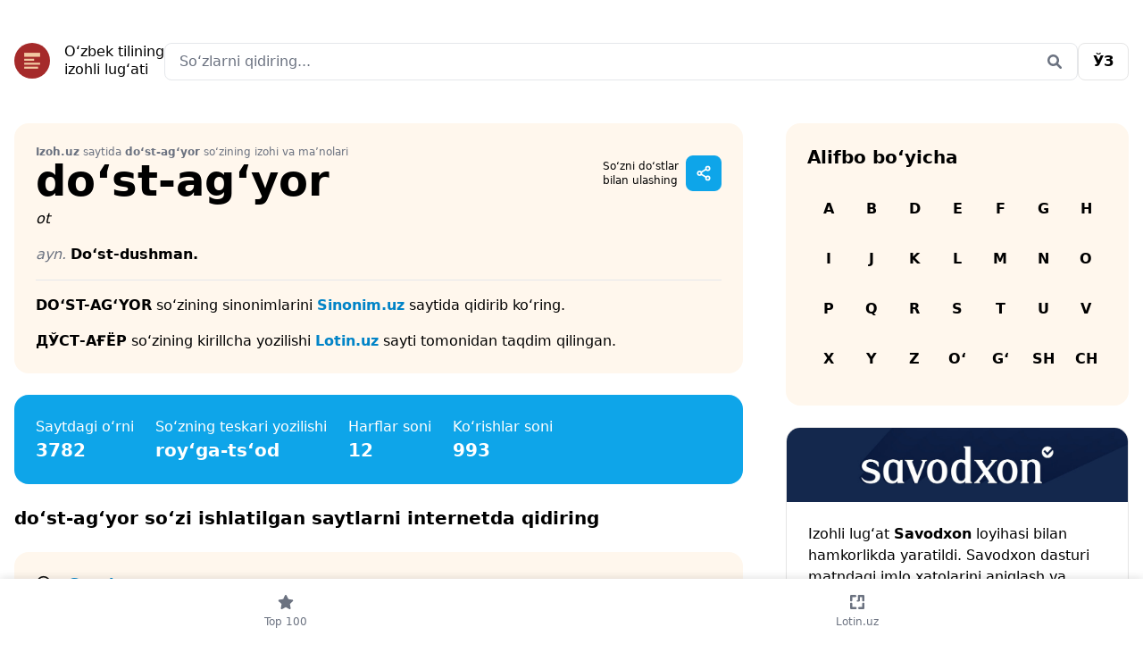

--- FILE ---
content_type: application/javascript; charset=utf-8
request_url: https://izoh.uz/build/assets/main-0f18998b.js
body_size: 16749
content:
var Le=!1,Ce=!1,k=[],Oe=-1;function Dn(e){Fn(e)}function Fn(e){k.includes(e)||k.push(e),Hn()}function Ct(e){let t=k.indexOf(e);t!==-1&&t>Oe&&k.splice(t,1)}function Hn(){!Ce&&!Le&&(Le=!0,queueMicrotask(Kn))}function Kn(){Le=!1,Ce=!0;for(let e=0;e<k.length;e++)k[e](),Oe=e;k.length=0,Oe=-1,Ce=!1}var K,q,Q,Ot,Me=!0;function qn(e){Me=!1,e(),Me=!0}function zn(e){K=e.reactive,Q=e.release,q=t=>e.effect(t,{scheduler:n=>{Me?Dn(n):n()}}),Ot=e.raw}function dt(e){q=e}function Wn(e){let t=()=>{};return[r=>{let i=q(r);return e._x_effects||(e._x_effects=new Set,e._x_runEffects=()=>{e._x_effects.forEach(o=>o())}),e._x_effects.add(i),t=()=>{i!==void 0&&(e._x_effects.delete(i),Q(i))},i},()=>{t()}]}function Z(e,t,n={}){e.dispatchEvent(new CustomEvent(t,{detail:n,bubbles:!0,composed:!0,cancelable:!0}))}function T(e,t){if(typeof ShadowRoot=="function"&&e instanceof ShadowRoot){Array.from(e.children).forEach(i=>T(i,t));return}let n=!1;if(t(e,()=>n=!0),n)return;let r=e.firstElementChild;for(;r;)T(r,t),r=r.nextElementSibling}function L(e,...t){console.warn(`Alpine Warning: ${e}`,...t)}var pt=!1;function Un(){pt&&L("Alpine has already been initialized on this page. Calling Alpine.start() more than once can cause problems."),pt=!0,document.body||L("Unable to initialize. Trying to load Alpine before `<body>` is available. Did you forget to add `defer` in Alpine's `<script>` tag?"),Z(document,"alpine:init"),Z(document,"alpine:initializing"),Ze(),Zn(t=>C(t,T)),Ue(t=>We(t)),Bt((t,n)=>{Qe(t,n).forEach(r=>r())});let e=t=>!pe(t.parentElement,!0);Array.from(document.querySelectorAll(It())).filter(e).forEach(t=>{C(t)}),Z(document,"alpine:initialized")}var ze=[],Mt=[];function Tt(){return ze.map(e=>e())}function It(){return ze.concat(Mt).map(e=>e())}function Pt(e){ze.push(e)}function jt(e){Mt.push(e)}function pe(e,t=!1){return _e(e,n=>{if((t?It():Tt()).some(i=>n.matches(i)))return!0})}function _e(e,t){if(e){if(t(e))return e;if(e._x_teleportBack&&(e=e._x_teleportBack),!!e.parentElement)return _e(e.parentElement,t)}}function Vn(e){return Tt().some(t=>e.matches(t))}var Rt=[];function Jn(e){Rt.push(e)}function C(e,t=T,n=()=>{}){cr(()=>{t(e,(r,i)=>{n(r,i),Rt.forEach(o=>o(r,i)),Qe(r,r.attributes).forEach(o=>o()),r._x_ignore&&i()})})}function We(e){T(e,t=>{Ft(t),Xn(t)})}var kt=[],$t=[],Nt=[];function Zn(e){Nt.push(e)}function Ue(e,t){typeof t=="function"?(e._x_cleanups||(e._x_cleanups=[]),e._x_cleanups.push(t)):(t=e,$t.push(t))}function Bt(e){kt.push(e)}function Dt(e,t,n){e._x_attributeCleanups||(e._x_attributeCleanups={}),e._x_attributeCleanups[t]||(e._x_attributeCleanups[t]=[]),e._x_attributeCleanups[t].push(n)}function Ft(e,t){e._x_attributeCleanups&&Object.entries(e._x_attributeCleanups).forEach(([n,r])=>{(t===void 0||t.includes(n))&&(r.forEach(i=>i()),delete e._x_attributeCleanups[n])})}function Xn(e){if(e._x_cleanups)for(;e._x_cleanups.length;)e._x_cleanups.pop()()}var Ve=new MutationObserver(Ge),Je=!1;function Ze(){Ve.observe(document,{subtree:!0,childList:!0,attributes:!0,attributeOldValue:!0}),Je=!0}function Ht(){Gn(),Ve.disconnect(),Je=!1}var X=[],me=!1;function Gn(){X=X.concat(Ve.takeRecords()),X.length&&!me&&(me=!0,queueMicrotask(()=>{Yn(),me=!1}))}function Yn(){Ge(X),X.length=0}function x(e){if(!Je)return e();Ht();let t=e();return Ze(),t}var Xe=!1,ce=[];function Qn(){Xe=!0}function er(){Xe=!1,Ge(ce),ce=[]}function Ge(e){if(Xe){ce=ce.concat(e);return}let t=[],n=[],r=new Map,i=new Map;for(let o=0;o<e.length;o++)if(!e[o].target._x_ignoreMutationObserver&&(e[o].type==="childList"&&(e[o].addedNodes.forEach(a=>a.nodeType===1&&t.push(a)),e[o].removedNodes.forEach(a=>a.nodeType===1&&n.push(a))),e[o].type==="attributes")){let a=e[o].target,s=e[o].attributeName,u=e[o].oldValue,l=()=>{r.has(a)||r.set(a,[]),r.get(a).push({name:s,value:a.getAttribute(s)})},c=()=>{i.has(a)||i.set(a,[]),i.get(a).push(s)};a.hasAttribute(s)&&u===null?l():a.hasAttribute(s)?(c(),l()):c()}i.forEach((o,a)=>{Ft(a,o)}),r.forEach((o,a)=>{kt.forEach(s=>s(a,o))});for(let o of n)t.includes(o)||($t.forEach(a=>a(o)),We(o));t.forEach(o=>{o._x_ignoreSelf=!0,o._x_ignore=!0});for(let o of t)n.includes(o)||o.isConnected&&(delete o._x_ignoreSelf,delete o._x_ignore,Nt.forEach(a=>a(o)),o._x_ignore=!0,o._x_ignoreSelf=!0);t.forEach(o=>{delete o._x_ignoreSelf,delete o._x_ignore}),t=null,n=null,r=null,i=null}function Kt(e){return te(F(e))}function ee(e,t,n){return e._x_dataStack=[t,...F(n||e)],()=>{e._x_dataStack=e._x_dataStack.filter(r=>r!==t)}}function F(e){return e._x_dataStack?e._x_dataStack:typeof ShadowRoot=="function"&&e instanceof ShadowRoot?F(e.host):e.parentNode?F(e.parentNode):[]}function te(e){return new Proxy({objects:e},tr)}var tr={ownKeys({objects:e}){return Array.from(new Set(e.flatMap(t=>Object.keys(t))))},has({objects:e},t){return t==Symbol.unscopables?!1:e.some(n=>Object.prototype.hasOwnProperty.call(n,t))},get({objects:e},t,n){return t=="toJSON"?nr:Reflect.get(e.find(r=>Object.prototype.hasOwnProperty.call(r,t))||{},t,n)},set({objects:e},t,n,r){const i=e.find(a=>Object.prototype.hasOwnProperty.call(a,t))||e[e.length-1],o=Object.getOwnPropertyDescriptor(i,t);return o!=null&&o.set&&(o!=null&&o.get)?Reflect.set(i,t,n,r):Reflect.set(i,t,n)}};function nr(){return Reflect.ownKeys(this).reduce((t,n)=>(t[n]=Reflect.get(this,n),t),{})}function qt(e){let t=r=>typeof r=="object"&&!Array.isArray(r)&&r!==null,n=(r,i="")=>{Object.entries(Object.getOwnPropertyDescriptors(r)).forEach(([o,{value:a,enumerable:s}])=>{if(s===!1||a===void 0)return;let u=i===""?o:`${i}.${o}`;typeof a=="object"&&a!==null&&a._x_interceptor?r[o]=a.initialize(e,u,o):t(a)&&a!==r&&!(a instanceof Element)&&n(a,u)})};return n(e)}function zt(e,t=()=>{}){let n={initialValue:void 0,_x_interceptor:!0,initialize(r,i,o){return e(this.initialValue,()=>rr(r,i),a=>Te(r,i,a),i,o)}};return t(n),r=>{if(typeof r=="object"&&r!==null&&r._x_interceptor){let i=n.initialize.bind(n);n.initialize=(o,a,s)=>{let u=r.initialize(o,a,s);return n.initialValue=u,i(o,a,s)}}else n.initialValue=r;return n}}function rr(e,t){return t.split(".").reduce((n,r)=>n[r],e)}function Te(e,t,n){if(typeof t=="string"&&(t=t.split(".")),t.length===1)e[t[0]]=n;else{if(t.length===0)throw error;return e[t[0]]||(e[t[0]]={}),Te(e[t[0]],t.slice(1),n)}}var Wt={};function S(e,t){Wt[e]=t}function Ie(e,t){return Object.entries(Wt).forEach(([n,r])=>{let i=null;function o(){if(i)return i;{let[a,s]=Gt(t);return i={interceptor:zt,...a},Ue(t,s),i}}Object.defineProperty(e,`$${n}`,{get(){return r(t,o())},enumerable:!1})}),e}function ir(e,t,n,...r){try{return n(...r)}catch(i){Y(i,e,t)}}function Y(e,t,n=void 0){Object.assign(e,{el:t,expression:n}),console.warn(`Alpine Expression Error: ${e.message}

${n?'Expression: "'+n+`"

`:""}`,t),setTimeout(()=>{throw e},0)}var le=!0;function Ut(e){let t=le;le=!1;let n=e();return le=t,n}function $(e,t,n={}){let r;return m(e,t)(i=>r=i,n),r}function m(...e){return Vt(...e)}var Vt=Jt;function or(e){Vt=e}function Jt(e,t){let n={};Ie(n,e);let r=[n,...F(e)],i=typeof t=="function"?ar(r,t):ur(r,t,e);return ir.bind(null,e,t,i)}function ar(e,t){return(n=()=>{},{scope:r={},params:i=[]}={})=>{let o=t.apply(te([r,...e]),i);fe(n,o)}}var be={};function sr(e,t){if(be[e])return be[e];let n=Object.getPrototypeOf(async function(){}).constructor,r=/^[\n\s]*if.*\(.*\)/.test(e.trim())||/^(let|const)\s/.test(e.trim())?`(async()=>{ ${e} })()`:e,o=(()=>{try{let a=new n(["__self","scope"],`with (scope) { __self.result = ${r} }; __self.finished = true; return __self.result;`);return Object.defineProperty(a,"name",{value:`[Alpine] ${e}`}),a}catch(a){return Y(a,t,e),Promise.resolve()}})();return be[e]=o,o}function ur(e,t,n){let r=sr(t,n);return(i=()=>{},{scope:o={},params:a=[]}={})=>{r.result=void 0,r.finished=!1;let s=te([o,...e]);if(typeof r=="function"){let u=r(r,s).catch(l=>Y(l,n,t));r.finished?(fe(i,r.result,s,a,n),r.result=void 0):u.then(l=>{fe(i,l,s,a,n)}).catch(l=>Y(l,n,t)).finally(()=>r.result=void 0)}}}function fe(e,t,n,r,i){if(le&&typeof t=="function"){let o=t.apply(n,r);o instanceof Promise?o.then(a=>fe(e,a,n,r)).catch(a=>Y(a,i,t)):e(o)}else typeof t=="object"&&t instanceof Promise?t.then(o=>e(o)):e(t)}var Ye="x-";function z(e=""){return Ye+e}function lr(e){Ye=e}var Pe={};function g(e,t){return Pe[e]=t,{before(n){if(!Pe[n]){console.warn("Cannot find directive `${directive}`. `${name}` will use the default order of execution");return}const r=R.indexOf(n);R.splice(r>=0?r:R.indexOf("DEFAULT"),0,e)}}}function Qe(e,t,n){if(t=Array.from(t),e._x_virtualDirectives){let o=Object.entries(e._x_virtualDirectives).map(([s,u])=>({name:s,value:u})),a=Zt(o);o=o.map(s=>a.find(u=>u.name===s.name)?{name:`x-bind:${s.name}`,value:`"${s.value}"`}:s),t=t.concat(o)}let r={};return t.map(en((o,a)=>r[o]=a)).filter(nn).map(dr(r,n)).sort(pr).map(o=>fr(e,o))}function Zt(e){return Array.from(e).map(en()).filter(t=>!nn(t))}var je=!1,J=new Map,Xt=Symbol();function cr(e){je=!0;let t=Symbol();Xt=t,J.set(t,[]);let n=()=>{for(;J.get(t).length;)J.get(t).shift()();J.delete(t)},r=()=>{je=!1,n()};e(n),r()}function Gt(e){let t=[],n=s=>t.push(s),[r,i]=Wn(e);return t.push(i),[{Alpine:ne,effect:r,cleanup:n,evaluateLater:m.bind(m,e),evaluate:$.bind($,e)},()=>t.forEach(s=>s())]}function fr(e,t){let n=()=>{},r=Pe[t.type]||n,[i,o]=Gt(e);Dt(e,t.original,o);let a=()=>{e._x_ignore||e._x_ignoreSelf||(r.inline&&r.inline(e,t,i),r=r.bind(r,e,t,i),je?J.get(Xt).push(r):r())};return a.runCleanups=o,a}var Yt=(e,t)=>({name:n,value:r})=>(n.startsWith(e)&&(n=n.replace(e,t)),{name:n,value:r}),Qt=e=>e;function en(e=()=>{}){return({name:t,value:n})=>{let{name:r,value:i}=tn.reduce((o,a)=>a(o),{name:t,value:n});return r!==t&&e(r,t),{name:r,value:i}}}var tn=[];function et(e){tn.push(e)}function nn({name:e}){return rn().test(e)}var rn=()=>new RegExp(`^${Ye}([^:^.]+)\\b`);function dr(e,t){return({name:n,value:r})=>{let i=n.match(rn()),o=n.match(/:([a-zA-Z0-9\-_:]+)/),a=n.match(/\.[^.\]]+(?=[^\]]*$)/g)||[],s=t||e[n]||n;return{type:i?i[1]:null,value:o?o[1]:null,modifiers:a.map(u=>u.replace(".","")),expression:r,original:s}}}var Re="DEFAULT",R=["ignore","ref","data","id","bind","init","for","model","modelable","transition","show","if",Re,"teleport"];function pr(e,t){let n=R.indexOf(e.type)===-1?Re:e.type,r=R.indexOf(t.type)===-1?Re:t.type;return R.indexOf(n)-R.indexOf(r)}var ke=[],tt=!1;function nt(e=()=>{}){return queueMicrotask(()=>{tt||setTimeout(()=>{$e()})}),new Promise(t=>{ke.push(()=>{e(),t()})})}function $e(){for(tt=!1;ke.length;)ke.shift()()}function _r(){tt=!0}function rt(e,t){return Array.isArray(t)?_t(e,t.join(" ")):typeof t=="object"&&t!==null?hr(e,t):typeof t=="function"?rt(e,t()):_t(e,t)}function _t(e,t){let n=i=>i.split(" ").filter(o=>!e.classList.contains(o)).filter(Boolean),r=i=>(e.classList.add(...i),()=>{e.classList.remove(...i)});return t=t===!0?t="":t||"",r(n(t))}function hr(e,t){let n=s=>s.split(" ").filter(Boolean),r=Object.entries(t).flatMap(([s,u])=>u?n(s):!1).filter(Boolean),i=Object.entries(t).flatMap(([s,u])=>u?!1:n(s)).filter(Boolean),o=[],a=[];return i.forEach(s=>{e.classList.contains(s)&&(e.classList.remove(s),a.push(s))}),r.forEach(s=>{e.classList.contains(s)||(e.classList.add(s),o.push(s))}),()=>{a.forEach(s=>e.classList.add(s)),o.forEach(s=>e.classList.remove(s))}}function he(e,t){return typeof t=="object"&&t!==null?gr(e,t):vr(e,t)}function gr(e,t){let n={};return Object.entries(t).forEach(([r,i])=>{n[r]=e.style[r],r.startsWith("--")||(r=xr(r)),e.style.setProperty(r,i)}),setTimeout(()=>{e.style.length===0&&e.removeAttribute("style")}),()=>{he(e,n)}}function vr(e,t){let n=e.getAttribute("style",t);return e.setAttribute("style",t),()=>{e.setAttribute("style",n||"")}}function xr(e){return e.replace(/([a-z])([A-Z])/g,"$1-$2").toLowerCase()}function Ne(e,t=()=>{}){let n=!1;return function(){n?t.apply(this,arguments):(n=!0,e.apply(this,arguments))}}g("transition",(e,{value:t,modifiers:n,expression:r},{evaluate:i})=>{typeof r=="function"&&(r=i(r)),r!==!1&&(!r||typeof r=="boolean"?yr(e,n,t):wr(e,r,t))});function wr(e,t,n){on(e,rt,""),{enter:i=>{e._x_transition.enter.during=i},"enter-start":i=>{e._x_transition.enter.start=i},"enter-end":i=>{e._x_transition.enter.end=i},leave:i=>{e._x_transition.leave.during=i},"leave-start":i=>{e._x_transition.leave.start=i},"leave-end":i=>{e._x_transition.leave.end=i}}[n](t)}function yr(e,t,n){on(e,he);let r=!t.includes("in")&&!t.includes("out")&&!n,i=r||t.includes("in")||["enter"].includes(n),o=r||t.includes("out")||["leave"].includes(n);t.includes("in")&&!r&&(t=t.filter((_,v)=>v<t.indexOf("out"))),t.includes("out")&&!r&&(t=t.filter((_,v)=>v>t.indexOf("out")));let a=!t.includes("opacity")&&!t.includes("scale"),s=a||t.includes("opacity"),u=a||t.includes("scale"),l=s?0:1,c=u?U(t,"scale",95)/100:1,d=U(t,"delay",0)/1e3,p=U(t,"origin","center"),w="opacity, transform",O=U(t,"duration",150)/1e3,re=U(t,"duration",75)/1e3,f="cubic-bezier(0.4, 0.0, 0.2, 1)";i&&(e._x_transition.enter.during={transformOrigin:p,transitionDelay:`${d}s`,transitionProperty:w,transitionDuration:`${O}s`,transitionTimingFunction:f},e._x_transition.enter.start={opacity:l,transform:`scale(${c})`},e._x_transition.enter.end={opacity:1,transform:"scale(1)"}),o&&(e._x_transition.leave.during={transformOrigin:p,transitionDelay:`${d}s`,transitionProperty:w,transitionDuration:`${re}s`,transitionTimingFunction:f},e._x_transition.leave.start={opacity:1,transform:"scale(1)"},e._x_transition.leave.end={opacity:l,transform:`scale(${c})`})}function on(e,t,n={}){e._x_transition||(e._x_transition={enter:{during:n,start:n,end:n},leave:{during:n,start:n,end:n},in(r=()=>{},i=()=>{}){Be(e,t,{during:this.enter.during,start:this.enter.start,end:this.enter.end},r,i)},out(r=()=>{},i=()=>{}){Be(e,t,{during:this.leave.during,start:this.leave.start,end:this.leave.end},r,i)}})}window.Element.prototype._x_toggleAndCascadeWithTransitions=function(e,t,n,r){const i=document.visibilityState==="visible"?requestAnimationFrame:setTimeout;let o=()=>i(n);if(t){e._x_transition&&(e._x_transition.enter||e._x_transition.leave)?e._x_transition.enter&&(Object.entries(e._x_transition.enter.during).length||Object.entries(e._x_transition.enter.start).length||Object.entries(e._x_transition.enter.end).length)?e._x_transition.in(n):o():e._x_transition?e._x_transition.in(n):o();return}e._x_hidePromise=e._x_transition?new Promise((a,s)=>{e._x_transition.out(()=>{},()=>a(r)),e._x_transitioning.beforeCancel(()=>s({isFromCancelledTransition:!0}))}):Promise.resolve(r),queueMicrotask(()=>{let a=an(e);a?(a._x_hideChildren||(a._x_hideChildren=[]),a._x_hideChildren.push(e)):i(()=>{let s=u=>{let l=Promise.all([u._x_hidePromise,...(u._x_hideChildren||[]).map(s)]).then(([c])=>c());return delete u._x_hidePromise,delete u._x_hideChildren,l};s(e).catch(u=>{if(!u.isFromCancelledTransition)throw u})})})};function an(e){let t=e.parentNode;if(t)return t._x_hidePromise?t:an(t)}function Be(e,t,{during:n,start:r,end:i}={},o=()=>{},a=()=>{}){if(e._x_transitioning&&e._x_transitioning.cancel(),Object.keys(n).length===0&&Object.keys(r).length===0&&Object.keys(i).length===0){o(),a();return}let s,u,l;mr(e,{start(){s=t(e,r)},during(){u=t(e,n)},before:o,end(){s(),l=t(e,i)},after:a,cleanup(){u(),l()}})}function mr(e,t){let n,r,i,o=Ne(()=>{x(()=>{n=!0,r||t.before(),i||(t.end(),$e()),t.after(),e.isConnected&&t.cleanup(),delete e._x_transitioning})});e._x_transitioning={beforeCancels:[],beforeCancel(a){this.beforeCancels.push(a)},cancel:Ne(function(){for(;this.beforeCancels.length;)this.beforeCancels.shift()();o()}),finish:o},x(()=>{t.start(),t.during()}),_r(),requestAnimationFrame(()=>{if(n)return;let a=Number(getComputedStyle(e).transitionDuration.replace(/,.*/,"").replace("s",""))*1e3,s=Number(getComputedStyle(e).transitionDelay.replace(/,.*/,"").replace("s",""))*1e3;a===0&&(a=Number(getComputedStyle(e).animationDuration.replace("s",""))*1e3),x(()=>{t.before()}),r=!0,requestAnimationFrame(()=>{n||(x(()=>{t.end()}),$e(),setTimeout(e._x_transitioning.finish,a+s),i=!0)})})}function U(e,t,n){if(e.indexOf(t)===-1)return n;const r=e[e.indexOf(t)+1];if(!r||t==="scale"&&isNaN(r))return n;if(t==="duration"||t==="delay"){let i=r.match(/([0-9]+)ms/);if(i)return i[1]}return t==="origin"&&["top","right","left","center","bottom"].includes(e[e.indexOf(t)+2])?[r,e[e.indexOf(t)+2]].join(" "):r}var I=!1;function ge(e,t=()=>{}){return(...n)=>I?t(...n):e(...n)}function br(e){return(...t)=>I&&e(...t)}function Er(e,t){e._x_dataStack&&(t._x_dataStack=e._x_dataStack,t.setAttribute("data-has-alpine-state",!0)),I=!0,sn(()=>{C(t,(n,r)=>{r(n,()=>{})})}),I=!1}var De=!1;function Sr(e,t){t._x_dataStack||(t._x_dataStack=e._x_dataStack),I=!0,De=!0,sn(()=>{Ar(t)}),I=!1,De=!1}function Ar(e){let t=!1;C(e,(r,i)=>{T(r,(o,a)=>{if(t&&Vn(o))return a();t=!0,i(o,a)})})}function sn(e){let t=q;dt((n,r)=>{let i=t(n);return Q(i),()=>{}}),e(),dt(t)}function Lr(e){return I?De?!0:e.hasAttribute("data-has-alpine-state"):!1}function un(e,t,n,r=[]){switch(e._x_bindings||(e._x_bindings=K({})),e._x_bindings[t]=n,t=r.includes("camel")?Rr(t):t,t){case"value":Cr(e,n);break;case"style":Mr(e,n);break;case"class":Or(e,n);break;case"selected":case"checked":Tr(e,t,n);break;default:ln(e,t,n);break}}function Cr(e,t){if(e.type==="radio")e.attributes.value===void 0&&(e.value=t),window.fromModel&&(e.checked=ht(e.value,t));else if(e.type==="checkbox")Number.isInteger(t)?e.value=t:!Array.isArray(t)&&typeof t!="boolean"&&![null,void 0].includes(t)?e.value=String(t):Array.isArray(t)?e.checked=t.some(n=>ht(n,e.value)):e.checked=!!t;else if(e.tagName==="SELECT")jr(e,t);else{if(e.value===t)return;e.value=t===void 0?"":t}}function Or(e,t){e._x_undoAddedClasses&&e._x_undoAddedClasses(),e._x_undoAddedClasses=rt(e,t)}function Mr(e,t){e._x_undoAddedStyles&&e._x_undoAddedStyles(),e._x_undoAddedStyles=he(e,t)}function Tr(e,t,n){ln(e,t,n),Pr(e,t,n)}function ln(e,t,n){[null,void 0,!1].includes(n)&&kr(t)?e.removeAttribute(t):(cn(t)&&(n=t),Ir(e,t,n))}function Ir(e,t,n){e.getAttribute(t)!=n&&e.setAttribute(t,n)}function Pr(e,t,n){e[t]!==n&&(e[t]=n)}function jr(e,t){const n=[].concat(t).map(r=>r+"");Array.from(e.options).forEach(r=>{r.selected=n.includes(r.value)})}function Rr(e){return e.toLowerCase().replace(/-(\w)/g,(t,n)=>n.toUpperCase())}function ht(e,t){return e==t}function cn(e){return["disabled","checked","required","readonly","hidden","open","selected","autofocus","itemscope","multiple","novalidate","allowfullscreen","allowpaymentrequest","formnovalidate","autoplay","controls","loop","muted","playsinline","default","ismap","reversed","async","defer","nomodule"].includes(e)}function kr(e){return!["aria-pressed","aria-checked","aria-expanded","aria-selected"].includes(e)}function $r(e,t,n){return e._x_bindings&&e._x_bindings[t]!==void 0?e._x_bindings[t]:fn(e,t,n)}function Nr(e,t,n,r=!0){if(e._x_bindings&&e._x_bindings[t]!==void 0)return e._x_bindings[t];if(e._x_inlineBindings&&e._x_inlineBindings[t]!==void 0){let i=e._x_inlineBindings[t];return i.extract=r,Ut(()=>$(e,i.expression))}return fn(e,t,n)}function fn(e,t,n){let r=e.getAttribute(t);return r===null?typeof n=="function"?n():n:r===""?!0:cn(t)?!![t,"true"].includes(r):r}function dn(e,t){var n;return function(){var r=this,i=arguments,o=function(){n=null,e.apply(r,i)};clearTimeout(n),n=setTimeout(o,t)}}function pn(e,t){let n;return function(){let r=this,i=arguments;n||(e.apply(r,i),n=!0,setTimeout(()=>n=!1,t))}}function _n({get:e,set:t},{get:n,set:r}){let i=!0,o,a=q(()=>{const s=e(),u=n();if(i)r(Ee(s)),i=!1,o=JSON.stringify(s);else{const l=JSON.stringify(s);l!==o?(r(Ee(s)),o=l):(t(Ee(u)),o=JSON.stringify(u))}JSON.stringify(n()),JSON.stringify(e())});return()=>{Q(a)}}function Ee(e){return typeof e=="object"?JSON.parse(JSON.stringify(e)):e}function Br(e){(Array.isArray(e)?e:[e]).forEach(n=>n(ne))}var j={},gt=!1;function Dr(e,t){if(gt||(j=K(j),gt=!0),t===void 0)return j[e];j[e]=t,typeof t=="object"&&t!==null&&t.hasOwnProperty("init")&&typeof t.init=="function"&&j[e].init(),qt(j[e])}function Fr(){return j}var hn={};function Hr(e,t){let n=typeof t!="function"?()=>t:t;return e instanceof Element?gn(e,n()):(hn[e]=n,()=>{})}function Kr(e){return Object.entries(hn).forEach(([t,n])=>{Object.defineProperty(e,t,{get(){return(...r)=>n(...r)}})}),e}function gn(e,t,n){let r=[];for(;r.length;)r.pop()();let i=Object.entries(t).map(([a,s])=>({name:a,value:s})),o=Zt(i);return i=i.map(a=>o.find(s=>s.name===a.name)?{name:`x-bind:${a.name}`,value:`"${a.value}"`}:a),Qe(e,i,n).map(a=>{r.push(a.runCleanups),a()}),()=>{for(;r.length;)r.pop()()}}var vn={};function qr(e,t){vn[e]=t}function zr(e,t){return Object.entries(vn).forEach(([n,r])=>{Object.defineProperty(e,n,{get(){return(...i)=>r.bind(t)(...i)},enumerable:!1})}),e}var Wr={get reactive(){return K},get release(){return Q},get effect(){return q},get raw(){return Ot},version:"3.13.2",flushAndStopDeferringMutations:er,dontAutoEvaluateFunctions:Ut,disableEffectScheduling:qn,startObservingMutations:Ze,stopObservingMutations:Ht,setReactivityEngine:zn,onAttributeRemoved:Dt,onAttributesAdded:Bt,closestDataStack:F,skipDuringClone:ge,onlyDuringClone:br,addRootSelector:Pt,addInitSelector:jt,addScopeToNode:ee,deferMutations:Qn,mapAttributes:et,evaluateLater:m,interceptInit:Jn,setEvaluator:or,mergeProxies:te,extractProp:Nr,findClosest:_e,onElRemoved:Ue,closestRoot:pe,destroyTree:We,interceptor:zt,transition:Be,setStyles:he,mutateDom:x,directive:g,entangle:_n,throttle:pn,debounce:dn,evaluate:$,initTree:C,nextTick:nt,prefixed:z,prefix:lr,plugin:Br,magic:S,store:Dr,start:Un,clone:Sr,cloneNode:Er,bound:$r,$data:Kt,walk:T,data:qr,bind:Hr},ne=Wr;function Ur(e,t){const n=Object.create(null),r=e.split(",");for(let i=0;i<r.length;i++)n[r[i]]=!0;return t?i=>!!n[i.toLowerCase()]:i=>!!n[i]}var Vr=Object.freeze({}),Jr=Object.prototype.hasOwnProperty,ve=(e,t)=>Jr.call(e,t),N=Array.isArray,G=e=>xn(e)==="[object Map]",Zr=e=>typeof e=="string",it=e=>typeof e=="symbol",xe=e=>e!==null&&typeof e=="object",Xr=Object.prototype.toString,xn=e=>Xr.call(e),wn=e=>xn(e).slice(8,-1),ot=e=>Zr(e)&&e!=="NaN"&&e[0]!=="-"&&""+parseInt(e,10)===e,Gr=e=>{const t=Object.create(null);return n=>t[n]||(t[n]=e(n))},Yr=Gr(e=>e.charAt(0).toUpperCase()+e.slice(1)),yn=(e,t)=>e!==t&&(e===e||t===t),Fe=new WeakMap,V=[],A,B=Symbol("iterate"),He=Symbol("Map key iterate");function Qr(e){return e&&e._isEffect===!0}function ei(e,t=Vr){Qr(e)&&(e=e.raw);const n=ri(e,t);return t.lazy||n(),n}function ti(e){e.active&&(mn(e),e.options.onStop&&e.options.onStop(),e.active=!1)}var ni=0;function ri(e,t){const n=function(){if(!n.active)return e();if(!V.includes(n)){mn(n);try{return oi(),V.push(n),A=n,e()}finally{V.pop(),bn(),A=V[V.length-1]}}};return n.id=ni++,n.allowRecurse=!!t.allowRecurse,n._isEffect=!0,n.active=!0,n.raw=e,n.deps=[],n.options=t,n}function mn(e){const{deps:t}=e;if(t.length){for(let n=0;n<t.length;n++)t[n].delete(e);t.length=0}}var H=!0,at=[];function ii(){at.push(H),H=!1}function oi(){at.push(H),H=!0}function bn(){const e=at.pop();H=e===void 0?!0:e}function E(e,t,n){if(!H||A===void 0)return;let r=Fe.get(e);r||Fe.set(e,r=new Map);let i=r.get(n);i||r.set(n,i=new Set),i.has(A)||(i.add(A),A.deps.push(i),A.options.onTrack&&A.options.onTrack({effect:A,target:e,type:t,key:n}))}function P(e,t,n,r,i,o){const a=Fe.get(e);if(!a)return;const s=new Set,u=c=>{c&&c.forEach(d=>{(d!==A||d.allowRecurse)&&s.add(d)})};if(t==="clear")a.forEach(u);else if(n==="length"&&N(e))a.forEach((c,d)=>{(d==="length"||d>=r)&&u(c)});else switch(n!==void 0&&u(a.get(n)),t){case"add":N(e)?ot(n)&&u(a.get("length")):(u(a.get(B)),G(e)&&u(a.get(He)));break;case"delete":N(e)||(u(a.get(B)),G(e)&&u(a.get(He)));break;case"set":G(e)&&u(a.get(B));break}const l=c=>{c.options.onTrigger&&c.options.onTrigger({effect:c,target:e,key:n,type:t,newValue:r,oldValue:i,oldTarget:o}),c.options.scheduler?c.options.scheduler(c):c()};s.forEach(l)}var ai=Ur("__proto__,__v_isRef,__isVue"),En=new Set(Object.getOwnPropertyNames(Symbol).map(e=>Symbol[e]).filter(it)),si=Sn(),ui=Sn(!0),vt=li();function li(){const e={};return["includes","indexOf","lastIndexOf"].forEach(t=>{e[t]=function(...n){const r=h(this);for(let o=0,a=this.length;o<a;o++)E(r,"get",o+"");const i=r[t](...n);return i===-1||i===!1?r[t](...n.map(h)):i}}),["push","pop","shift","unshift","splice"].forEach(t=>{e[t]=function(...n){ii();const r=h(this)[t].apply(this,n);return bn(),r}}),e}function Sn(e=!1,t=!1){return function(r,i,o){if(i==="__v_isReactive")return!e;if(i==="__v_isReadonly")return e;if(i==="__v_raw"&&o===(e?t?Ai:On:t?Si:Cn).get(r))return r;const a=N(r);if(!e&&a&&ve(vt,i))return Reflect.get(vt,i,o);const s=Reflect.get(r,i,o);return(it(i)?En.has(i):ai(i))||(e||E(r,"get",i),t)?s:Ke(s)?!a||!ot(i)?s.value:s:xe(s)?e?Mn(s):ct(s):s}}var ci=fi();function fi(e=!1){return function(n,r,i,o){let a=n[r];if(!e&&(i=h(i),a=h(a),!N(n)&&Ke(a)&&!Ke(i)))return a.value=i,!0;const s=N(n)&&ot(r)?Number(r)<n.length:ve(n,r),u=Reflect.set(n,r,i,o);return n===h(o)&&(s?yn(i,a)&&P(n,"set",r,i,a):P(n,"add",r,i)),u}}function di(e,t){const n=ve(e,t),r=e[t],i=Reflect.deleteProperty(e,t);return i&&n&&P(e,"delete",t,void 0,r),i}function pi(e,t){const n=Reflect.has(e,t);return(!it(t)||!En.has(t))&&E(e,"has",t),n}function _i(e){return E(e,"iterate",N(e)?"length":B),Reflect.ownKeys(e)}var hi={get:si,set:ci,deleteProperty:di,has:pi,ownKeys:_i},gi={get:ui,set(e,t){return console.warn(`Set operation on key "${String(t)}" failed: target is readonly.`,e),!0},deleteProperty(e,t){return console.warn(`Delete operation on key "${String(t)}" failed: target is readonly.`,e),!0}},st=e=>xe(e)?ct(e):e,ut=e=>xe(e)?Mn(e):e,lt=e=>e,we=e=>Reflect.getPrototypeOf(e);function ie(e,t,n=!1,r=!1){e=e.__v_raw;const i=h(e),o=h(t);t!==o&&!n&&E(i,"get",t),!n&&E(i,"get",o);const{has:a}=we(i),s=r?lt:n?ut:st;if(a.call(i,t))return s(e.get(t));if(a.call(i,o))return s(e.get(o));e!==i&&e.get(t)}function oe(e,t=!1){const n=this.__v_raw,r=h(n),i=h(e);return e!==i&&!t&&E(r,"has",e),!t&&E(r,"has",i),e===i?n.has(e):n.has(e)||n.has(i)}function ae(e,t=!1){return e=e.__v_raw,!t&&E(h(e),"iterate",B),Reflect.get(e,"size",e)}function xt(e){e=h(e);const t=h(this);return we(t).has.call(t,e)||(t.add(e),P(t,"add",e,e)),this}function wt(e,t){t=h(t);const n=h(this),{has:r,get:i}=we(n);let o=r.call(n,e);o?Ln(n,r,e):(e=h(e),o=r.call(n,e));const a=i.call(n,e);return n.set(e,t),o?yn(t,a)&&P(n,"set",e,t,a):P(n,"add",e,t),this}function yt(e){const t=h(this),{has:n,get:r}=we(t);let i=n.call(t,e);i?Ln(t,n,e):(e=h(e),i=n.call(t,e));const o=r?r.call(t,e):void 0,a=t.delete(e);return i&&P(t,"delete",e,void 0,o),a}function mt(){const e=h(this),t=e.size!==0,n=G(e)?new Map(e):new Set(e),r=e.clear();return t&&P(e,"clear",void 0,void 0,n),r}function se(e,t){return function(r,i){const o=this,a=o.__v_raw,s=h(a),u=t?lt:e?ut:st;return!e&&E(s,"iterate",B),a.forEach((l,c)=>r.call(i,u(l),u(c),o))}}function ue(e,t,n){return function(...r){const i=this.__v_raw,o=h(i),a=G(o),s=e==="entries"||e===Symbol.iterator&&a,u=e==="keys"&&a,l=i[e](...r),c=n?lt:t?ut:st;return!t&&E(o,"iterate",u?He:B),{next(){const{value:d,done:p}=l.next();return p?{value:d,done:p}:{value:s?[c(d[0]),c(d[1])]:c(d),done:p}},[Symbol.iterator](){return this}}}}function M(e){return function(...t){{const n=t[0]?`on key "${t[0]}" `:"";console.warn(`${Yr(e)} operation ${n}failed: target is readonly.`,h(this))}return e==="delete"?!1:this}}function vi(){const e={get(o){return ie(this,o)},get size(){return ae(this)},has:oe,add:xt,set:wt,delete:yt,clear:mt,forEach:se(!1,!1)},t={get(o){return ie(this,o,!1,!0)},get size(){return ae(this)},has:oe,add:xt,set:wt,delete:yt,clear:mt,forEach:se(!1,!0)},n={get(o){return ie(this,o,!0)},get size(){return ae(this,!0)},has(o){return oe.call(this,o,!0)},add:M("add"),set:M("set"),delete:M("delete"),clear:M("clear"),forEach:se(!0,!1)},r={get(o){return ie(this,o,!0,!0)},get size(){return ae(this,!0)},has(o){return oe.call(this,o,!0)},add:M("add"),set:M("set"),delete:M("delete"),clear:M("clear"),forEach:se(!0,!0)};return["keys","values","entries",Symbol.iterator].forEach(o=>{e[o]=ue(o,!1,!1),n[o]=ue(o,!0,!1),t[o]=ue(o,!1,!0),r[o]=ue(o,!0,!0)}),[e,n,t,r]}var[xi,wi,yi,mi]=vi();function An(e,t){const n=t?e?mi:yi:e?wi:xi;return(r,i,o)=>i==="__v_isReactive"?!e:i==="__v_isReadonly"?e:i==="__v_raw"?r:Reflect.get(ve(n,i)&&i in r?n:r,i,o)}var bi={get:An(!1,!1)},Ei={get:An(!0,!1)};function Ln(e,t,n){const r=h(n);if(r!==n&&t.call(e,r)){const i=wn(e);console.warn(`Reactive ${i} contains both the raw and reactive versions of the same object${i==="Map"?" as keys":""}, which can lead to inconsistencies. Avoid differentiating between the raw and reactive versions of an object and only use the reactive version if possible.`)}}var Cn=new WeakMap,Si=new WeakMap,On=new WeakMap,Ai=new WeakMap;function Li(e){switch(e){case"Object":case"Array":return 1;case"Map":case"Set":case"WeakMap":case"WeakSet":return 2;default:return 0}}function Ci(e){return e.__v_skip||!Object.isExtensible(e)?0:Li(wn(e))}function ct(e){return e&&e.__v_isReadonly?e:Tn(e,!1,hi,bi,Cn)}function Mn(e){return Tn(e,!0,gi,Ei,On)}function Tn(e,t,n,r,i){if(!xe(e))return console.warn(`value cannot be made reactive: ${String(e)}`),e;if(e.__v_raw&&!(t&&e.__v_isReactive))return e;const o=i.get(e);if(o)return o;const a=Ci(e);if(a===0)return e;const s=new Proxy(e,a===2?r:n);return i.set(e,s),s}function h(e){return e&&h(e.__v_raw)||e}function Ke(e){return!!(e&&e.__v_isRef===!0)}S("nextTick",()=>nt);S("dispatch",e=>Z.bind(Z,e));S("watch",(e,{evaluateLater:t,effect:n})=>(r,i)=>{let o=t(r),a=!0,s,u=n(()=>o(l=>{JSON.stringify(l),a?s=l:queueMicrotask(()=>{i(l,s),s=l}),a=!1}));e._x_effects.delete(u)});S("store",Fr);S("data",e=>Kt(e));S("root",e=>pe(e));S("refs",e=>(e._x_refs_proxy||(e._x_refs_proxy=te(Oi(e))),e._x_refs_proxy));function Oi(e){let t=[],n=e;for(;n;)n._x_refs&&t.push(n._x_refs),n=n.parentNode;return t}var Se={};function In(e){return Se[e]||(Se[e]=0),++Se[e]}function Mi(e,t){return _e(e,n=>{if(n._x_ids&&n._x_ids[t])return!0})}function Ti(e,t){e._x_ids||(e._x_ids={}),e._x_ids[t]||(e._x_ids[t]=In(t))}S("id",e=>(t,n=null)=>{let r=Mi(e,t),i=r?r._x_ids[t]:In(t);return n?`${t}-${i}-${n}`:`${t}-${i}`});S("el",e=>e);Pn("Focus","focus","focus");Pn("Persist","persist","persist");function Pn(e,t,n){S(t,r=>L(`You can't use [$${t}] without first installing the "${e}" plugin here: https://alpinejs.dev/plugins/${n}`,r))}g("modelable",(e,{expression:t},{effect:n,evaluateLater:r,cleanup:i})=>{let o=r(t),a=()=>{let c;return o(d=>c=d),c},s=r(`${t} = __placeholder`),u=c=>s(()=>{},{scope:{__placeholder:c}}),l=a();u(l),queueMicrotask(()=>{if(!e._x_model)return;e._x_removeModelListeners.default();let c=e._x_model.get,d=e._x_model.set,p=_n({get(){return c()},set(w){d(w)}},{get(){return a()},set(w){u(w)}});i(p)})});g("teleport",(e,{modifiers:t,expression:n},{cleanup:r})=>{e.tagName.toLowerCase()!=="template"&&L("x-teleport can only be used on a <template> tag",e);let i=bt(n),o=e.content.cloneNode(!0).firstElementChild;e._x_teleport=o,o._x_teleportBack=e,e.setAttribute("data-teleport-template",!0),o.setAttribute("data-teleport-target",!0),e._x_forwardEvents&&e._x_forwardEvents.forEach(s=>{o.addEventListener(s,u=>{u.stopPropagation(),e.dispatchEvent(new u.constructor(u.type,u))})}),ee(o,{},e);let a=(s,u,l)=>{l.includes("prepend")?u.parentNode.insertBefore(s,u):l.includes("append")?u.parentNode.insertBefore(s,u.nextSibling):u.appendChild(s)};x(()=>{a(o,i,t),C(o),o._x_ignore=!0}),e._x_teleportPutBack=()=>{let s=bt(n);x(()=>{a(e._x_teleport,s,t)})},r(()=>o.remove())});var Ii=document.createElement("div");function bt(e){let t=ge(()=>document.querySelector(e),()=>Ii)();return t||L(`Cannot find x-teleport element for selector: "${e}"`),t}var jn=()=>{};jn.inline=(e,{modifiers:t},{cleanup:n})=>{t.includes("self")?e._x_ignoreSelf=!0:e._x_ignore=!0,n(()=>{t.includes("self")?delete e._x_ignoreSelf:delete e._x_ignore})};g("ignore",jn);g("effect",(e,{expression:t},{effect:n})=>n(m(e,t)));function qe(e,t,n,r){let i=e,o=u=>r(u),a={},s=(u,l)=>c=>l(u,c);if(n.includes("dot")&&(t=Pi(t)),n.includes("camel")&&(t=ji(t)),n.includes("passive")&&(a.passive=!0),n.includes("capture")&&(a.capture=!0),n.includes("window")&&(i=window),n.includes("document")&&(i=document),n.includes("debounce")){let u=n[n.indexOf("debounce")+1]||"invalid-wait",l=de(u.split("ms")[0])?Number(u.split("ms")[0]):250;o=dn(o,l)}if(n.includes("throttle")){let u=n[n.indexOf("throttle")+1]||"invalid-wait",l=de(u.split("ms")[0])?Number(u.split("ms")[0]):250;o=pn(o,l)}return n.includes("prevent")&&(o=s(o,(u,l)=>{l.preventDefault(),u(l)})),n.includes("stop")&&(o=s(o,(u,l)=>{l.stopPropagation(),u(l)})),n.includes("self")&&(o=s(o,(u,l)=>{l.target===e&&u(l)})),(n.includes("away")||n.includes("outside"))&&(i=document,o=s(o,(u,l)=>{e.contains(l.target)||l.target.isConnected!==!1&&(e.offsetWidth<1&&e.offsetHeight<1||e._x_isShown!==!1&&u(l))})),n.includes("once")&&(o=s(o,(u,l)=>{u(l),i.removeEventListener(t,o,a)})),o=s(o,(u,l)=>{ki(t)&&$i(l,n)||u(l)}),i.addEventListener(t,o,a),()=>{i.removeEventListener(t,o,a)}}function Pi(e){return e.replace(/-/g,".")}function ji(e){return e.toLowerCase().replace(/-(\w)/g,(t,n)=>n.toUpperCase())}function de(e){return!Array.isArray(e)&&!isNaN(e)}function Ri(e){return[" ","_"].includes(e)?e:e.replace(/([a-z])([A-Z])/g,"$1-$2").replace(/[_\s]/,"-").toLowerCase()}function ki(e){return["keydown","keyup"].includes(e)}function $i(e,t){let n=t.filter(o=>!["window","document","prevent","stop","once","capture"].includes(o));if(n.includes("debounce")){let o=n.indexOf("debounce");n.splice(o,de((n[o+1]||"invalid-wait").split("ms")[0])?2:1)}if(n.includes("throttle")){let o=n.indexOf("throttle");n.splice(o,de((n[o+1]||"invalid-wait").split("ms")[0])?2:1)}if(n.length===0||n.length===1&&Et(e.key).includes(n[0]))return!1;const i=["ctrl","shift","alt","meta","cmd","super"].filter(o=>n.includes(o));return n=n.filter(o=>!i.includes(o)),!(i.length>0&&i.filter(a=>((a==="cmd"||a==="super")&&(a="meta"),e[`${a}Key`])).length===i.length&&Et(e.key).includes(n[0]))}function Et(e){if(!e)return[];e=Ri(e);let t={ctrl:"control",slash:"/",space:" ",spacebar:" ",cmd:"meta",esc:"escape",up:"arrow-up",down:"arrow-down",left:"arrow-left",right:"arrow-right",period:".",equal:"=",minus:"-",underscore:"_"};return t[e]=e,Object.keys(t).map(n=>{if(t[n]===e)return n}).filter(n=>n)}g("model",(e,{modifiers:t,expression:n},{effect:r,cleanup:i})=>{let o=e;t.includes("parent")&&(o=e.parentNode);let a=m(o,n),s;typeof n=="string"?s=m(o,`${n} = __placeholder`):typeof n=="function"&&typeof n()=="string"?s=m(o,`${n()} = __placeholder`):s=()=>{};let u=()=>{let p;return a(w=>p=w),St(p)?p.get():p},l=p=>{let w;a(O=>w=O),St(w)?w.set(p):s(()=>{},{scope:{__placeholder:p}})};typeof n=="string"&&e.type==="radio"&&x(()=>{e.hasAttribute("name")||e.setAttribute("name",n)});var c=e.tagName.toLowerCase()==="select"||["checkbox","radio"].includes(e.type)||t.includes("lazy")?"change":"input";let d=I?()=>{}:qe(e,c,t,p=>{l(Ni(e,t,p,u()))});if(t.includes("fill")&&([null,""].includes(u())||e.type==="checkbox"&&Array.isArray(u()))&&e.dispatchEvent(new Event(c,{})),e._x_removeModelListeners||(e._x_removeModelListeners={}),e._x_removeModelListeners.default=d,i(()=>e._x_removeModelListeners.default()),e.form){let p=qe(e.form,"reset",[],w=>{nt(()=>e._x_model&&e._x_model.set(e.value))});i(()=>p())}e._x_model={get(){return u()},set(p){l(p)}},e._x_forceModelUpdate=p=>{p===void 0&&typeof n=="string"&&n.match(/\./)&&(p=""),window.fromModel=!0,x(()=>un(e,"value",p)),delete window.fromModel},r(()=>{let p=u();t.includes("unintrusive")&&document.activeElement.isSameNode(e)||e._x_forceModelUpdate(p)})});function Ni(e,t,n,r){return x(()=>{if(n instanceof CustomEvent&&n.detail!==void 0)return n.detail!==null&&n.detail!==void 0?n.detail:n.target.value;if(e.type==="checkbox")if(Array.isArray(r)){let i=t.includes("number")?Ae(n.target.value):n.target.value;return n.target.checked?r.concat([i]):r.filter(o=>!Bi(o,i))}else return n.target.checked;else{if(e.tagName.toLowerCase()==="select"&&e.multiple)return t.includes("number")?Array.from(n.target.selectedOptions).map(i=>{let o=i.value||i.text;return Ae(o)}):Array.from(n.target.selectedOptions).map(i=>i.value||i.text);{let i=n.target.value;return t.includes("number")?Ae(i):t.includes("trim")?i.trim():i}}})}function Ae(e){let t=e?parseFloat(e):null;return Di(t)?t:e}function Bi(e,t){return e==t}function Di(e){return!Array.isArray(e)&&!isNaN(e)}function St(e){return e!==null&&typeof e=="object"&&typeof e.get=="function"&&typeof e.set=="function"}g("cloak",e=>queueMicrotask(()=>x(()=>e.removeAttribute(z("cloak")))));jt(()=>`[${z("init")}]`);g("init",ge((e,{expression:t},{evaluate:n})=>typeof t=="string"?!!t.trim()&&n(t,{},!1):n(t,{},!1)));g("text",(e,{expression:t},{effect:n,evaluateLater:r})=>{let i=r(t);n(()=>{i(o=>{x(()=>{e.textContent=o})})})});g("html",(e,{expression:t},{effect:n,evaluateLater:r})=>{let i=r(t);n(()=>{i(o=>{x(()=>{e.innerHTML=o,e._x_ignoreSelf=!0,C(e),delete e._x_ignoreSelf})})})});et(Yt(":",Qt(z("bind:"))));var Rn=(e,{value:t,modifiers:n,expression:r,original:i},{effect:o})=>{if(!t){let s={};Kr(s),m(e,r)(l=>{gn(e,l,i)},{scope:s});return}if(t==="key")return Fi(e,r);if(e._x_inlineBindings&&e._x_inlineBindings[t]&&e._x_inlineBindings[t].extract)return;let a=m(e,r);o(()=>a(s=>{s===void 0&&typeof r=="string"&&r.match(/\./)&&(s=""),x(()=>un(e,t,s,n))}))};Rn.inline=(e,{value:t,modifiers:n,expression:r})=>{t&&(e._x_inlineBindings||(e._x_inlineBindings={}),e._x_inlineBindings[t]={expression:r,extract:!1})};g("bind",Rn);function Fi(e,t){e._x_keyExpression=t}Pt(()=>`[${z("data")}]`);g("data",(e,{expression:t},{cleanup:n})=>{if(Lr(e))return;t=t===""?"{}":t;let r={};Ie(r,e);let i={};zr(i,r);let o=$(e,t,{scope:i});(o===void 0||o===!0)&&(o={}),Ie(o,e);let a=K(o);qt(a);let s=ee(e,a);a.init&&$(e,a.init),n(()=>{a.destroy&&$(e,a.destroy),s()})});g("show",(e,{modifiers:t,expression:n},{effect:r})=>{let i=m(e,n);e._x_doHide||(e._x_doHide=()=>{x(()=>{e.style.setProperty("display","none",t.includes("important")?"important":void 0)})}),e._x_doShow||(e._x_doShow=()=>{x(()=>{e.style.length===1&&e.style.display==="none"?e.removeAttribute("style"):e.style.removeProperty("display")})});let o=()=>{e._x_doHide(),e._x_isShown=!1},a=()=>{e._x_doShow(),e._x_isShown=!0},s=()=>setTimeout(a),u=Ne(d=>d?a():o(),d=>{typeof e._x_toggleAndCascadeWithTransitions=="function"?e._x_toggleAndCascadeWithTransitions(e,d,a,o):d?s():o()}),l,c=!0;r(()=>i(d=>{!c&&d===l||(t.includes("immediate")&&(d?s():o()),u(d),l=d,c=!1)}))});g("for",(e,{expression:t},{effect:n,cleanup:r})=>{let i=Ki(t),o=m(e,i.items),a=m(e,e._x_keyExpression||"index");e._x_prevKeys=[],e._x_lookup={},n(()=>Hi(e,i,o,a)),r(()=>{Object.values(e._x_lookup).forEach(s=>s.remove()),delete e._x_prevKeys,delete e._x_lookup})});function Hi(e,t,n,r){let i=a=>typeof a=="object"&&!Array.isArray(a),o=e;n(a=>{qi(a)&&a>=0&&(a=Array.from(Array(a).keys(),f=>f+1)),a===void 0&&(a=[]);let s=e._x_lookup,u=e._x_prevKeys,l=[],c=[];if(i(a))a=Object.entries(a).map(([f,_])=>{let v=At(t,_,f,a);r(y=>c.push(y),{scope:{index:f,...v}}),l.push(v)});else for(let f=0;f<a.length;f++){let _=At(t,a[f],f,a);r(v=>c.push(v),{scope:{index:f,..._}}),l.push(_)}let d=[],p=[],w=[],O=[];for(let f=0;f<u.length;f++){let _=u[f];c.indexOf(_)===-1&&w.push(_)}u=u.filter(f=>!w.includes(f));let re="template";for(let f=0;f<c.length;f++){let _=c[f],v=u.indexOf(_);if(v===-1)u.splice(f,0,_),d.push([re,f]);else if(v!==f){let y=u.splice(f,1)[0],b=u.splice(v-1,1)[0];u.splice(f,0,b),u.splice(v,0,y),p.push([y,b])}else O.push(_);re=_}for(let f=0;f<w.length;f++){let _=w[f];s[_]._x_effects&&s[_]._x_effects.forEach(Ct),s[_].remove(),s[_]=null,delete s[_]}for(let f=0;f<p.length;f++){let[_,v]=p[f],y=s[_],b=s[v],D=document.createElement("div");x(()=>{b||L('x-for ":key" is undefined or invalid',o),b.after(D),y.after(b),b._x_currentIfEl&&b.after(b._x_currentIfEl),D.before(y),y._x_currentIfEl&&y.after(y._x_currentIfEl),D.remove()}),b._x_refreshXForScope(l[c.indexOf(v)])}for(let f=0;f<d.length;f++){let[_,v]=d[f],y=_==="template"?o:s[_];y._x_currentIfEl&&(y=y._x_currentIfEl);let b=l[v],D=c[v],W=document.importNode(o.content,!0).firstElementChild,ft=K(b);ee(W,ft,o),W._x_refreshXForScope=$n=>{Object.entries($n).forEach(([Nn,Bn])=>{ft[Nn]=Bn})},x(()=>{y.after(W),C(W)}),typeof D=="object"&&L("x-for key cannot be an object, it must be a string or an integer",o),s[D]=W}for(let f=0;f<O.length;f++)s[O[f]]._x_refreshXForScope(l[c.indexOf(O[f])]);o._x_prevKeys=c})}function Ki(e){let t=/,([^,\}\]]*)(?:,([^,\}\]]*))?$/,n=/^\s*\(|\)\s*$/g,r=/([\s\S]*?)\s+(?:in|of)\s+([\s\S]*)/,i=e.match(r);if(!i)return;let o={};o.items=i[2].trim();let a=i[1].replace(n,"").trim(),s=a.match(t);return s?(o.item=a.replace(t,"").trim(),o.index=s[1].trim(),s[2]&&(o.collection=s[2].trim())):o.item=a,o}function At(e,t,n,r){let i={};return/^\[.*\]$/.test(e.item)&&Array.isArray(t)?e.item.replace("[","").replace("]","").split(",").map(a=>a.trim()).forEach((a,s)=>{i[a]=t[s]}):/^\{.*\}$/.test(e.item)&&!Array.isArray(t)&&typeof t=="object"?e.item.replace("{","").replace("}","").split(",").map(a=>a.trim()).forEach(a=>{i[a]=t[a]}):i[e.item]=t,e.index&&(i[e.index]=n),e.collection&&(i[e.collection]=r),i}function qi(e){return!Array.isArray(e)&&!isNaN(e)}function kn(){}kn.inline=(e,{expression:t},{cleanup:n})=>{let r=pe(e);r._x_refs||(r._x_refs={}),r._x_refs[t]=e,n(()=>delete r._x_refs[t])};g("ref",kn);g("if",(e,{expression:t},{effect:n,cleanup:r})=>{e.tagName.toLowerCase()!=="template"&&L("x-if can only be used on a <template> tag",e);let i=m(e,t),o=()=>{if(e._x_currentIfEl)return e._x_currentIfEl;let s=e.content.cloneNode(!0).firstElementChild;return ee(s,{},e),x(()=>{e.after(s),C(s)}),e._x_currentIfEl=s,e._x_undoIf=()=>{T(s,u=>{u._x_effects&&u._x_effects.forEach(Ct)}),s.remove(),delete e._x_currentIfEl},s},a=()=>{e._x_undoIf&&(e._x_undoIf(),delete e._x_undoIf)};n(()=>i(s=>{s?o():a()})),r(()=>e._x_undoIf&&e._x_undoIf())});g("id",(e,{expression:t},{evaluate:n})=>{n(t).forEach(i=>Ti(e,i))});et(Yt("@",Qt(z("on:"))));g("on",ge((e,{value:t,modifiers:n,expression:r},{cleanup:i})=>{let o=r?m(e,r):()=>{};e.tagName.toLowerCase()==="template"&&(e._x_forwardEvents||(e._x_forwardEvents=[]),e._x_forwardEvents.includes(t)||e._x_forwardEvents.push(t));let a=qe(e,t,n,s=>{o(()=>{},{scope:{$event:s},params:[s]})});i(()=>a())}));ye("Collapse","collapse","collapse");ye("Intersect","intersect","intersect");ye("Focus","trap","focus");ye("Mask","mask","mask");function ye(e,t,n){g(t,r=>L(`You can't use [x-${t}] without first installing the "${e}" plugin here: https://alpinejs.dev/plugins/${n}`,r))}ne.setEvaluator(Jt);ne.setReactivityEngine({reactive:ct,effect:ei,release:ti,raw:h});var zi=ne,Wi=zi;window.Alpine=Wi;window.Alpine.start();window.axios=require("axios");window.axios.defaults.headers.common["X-Requested-With"]="XMLHttpRequest";let Lt=document.head.querySelector('meta[name="csrf-token"]');Lt?window.axios.defaults.headers.common["X-CSRF-TOKEN"]=Lt.content:console.error("CSRF token not found.");document.addEventListener("DOMContentLoaded",()=>{document.querySelectorAll("[data-word=favourite_word_button]").forEach(n=>{n.addEventListener("click",r=>{r.preventDefault();let i=r.currentTarget;axios({method:"GET",url:i.href}).then(o=>{o.data.status==="success"&&(i.href=o.data.href+"?uuid="+lavoter_uuid),o.data.method==="add"?i.innerHTML='<svg width="20" height="20" viewBox="0 0 48 48" fill="none" xmlns="http://www.w3.org/2000/svg"><path d="M15 8C8.92487 8 4 12.9249 4 19C4 30 17 40 24 42.3262C31 40 44 30 44 19C44 12.9249 39.0751 8 33 8C29.2797 8 25.9907 9.8469 24 12.6738C22.0093 9.8469 18.7203 8 15 8Z" fill="#111" stroke="#111" stroke-width="4" stroke-linecap="round" stroke-linejoin="round"/></svg>':i.innerHTML='<svg width="20" height="20" viewBox="0 0 48 48" fill="none" xmlns="http://www.w3.org/2000/svg"><path d="M15 8C8.92487 8 4 12.9249 4 19C4 30 17 40 24 42.3262C31 40 44 30 44 19C44 12.9249 39.0751 8 33 8C29.2797 8 25.9907 9.8469 24 12.6738C22.0093 9.8469 18.7203 8 15 8Z" fill="none" stroke="currentColor" stroke-width="4" stroke-linecap="round" stroke-linejoin="round"/></svg>';let a=i.parentNode.querySelector(".fav-count");a&&(a.innerHTML=o.data.vote_count);let s=document.querySelector(".favourites-count");s&&(s.innerHTML=o.data.count),i.classList.contains("favourite-normal")&&(i.innerHTML+="<span>"+o.data.vote_count+"</span>")})})}),document.querySelectorAll(".btn-fav").forEach(n=>{setTimeout(()=>{n.href+="?uuid="+lavoter_uuid},10)})});document.addEventListener("DOMContentLoaded",()=>{document.querySelectorAll(".name-vote-up").forEach(n=>{n.addEventListener("click",r=>{r.preventDefault();let i=r.currentTarget,o=i.getAttribute("data-href");axios({method:"POST",url:o,data:{vote_type:"up",uuid:lavoter_uuid}}).then(a=>{let s=i.parentNode.querySelector(".name-vote-count");s&&(s.innerHTML=voteTotal),i.title=a.data.vote_ups_count;let u=i.parentNode.querySelector(".name-vote-down");u&&(u.title=a.data.vote_downs_count)})})}),document.querySelectorAll(".name-vote-down").forEach(n=>{n.addEventListener("click",r=>{r.preventDefault();let i=r.currentTarget,o=i.getAttribute("data-href");axios({method:"POST",url:o,data:{vote_type:"down",uuid:lavoter_uuid}}).then(a=>{let s=a.data.vote_total,u=i.parentNode.querySelector(".name-vote-count");u&&(u.innerHTML=s),i.title=a.data.vote_downs_count;let l=i.parentNode.querySelector(".name-vote-up");l&&(l.title=a.data.vote_ups_count)})})})});document.addEventListener("DOMContentLoaded",()=>{setTimeout(()=>{axios({method:"POST",url:"/words/user-collections",data:{uuid:lavoter_uuid}}).then(e=>{let t=e.data.words_content;document.querySelectorAll(".user-collection-content").forEach(i=>{i.innerHTML=t});let n=e.data.word_ids;document.querySelectorAll(".word-user-collection-toggle").forEach(i=>{let o=parseInt(i.getAttribute("data-word-id"));n.includes(o)&&(i.innerHTML='<svg width="20" height="20" viewBox="0 0 48 48" fill="none" xmlns="http://www.w3.org/2000/svg"><path d="M23.9986 5L17.8856 17.4776L4 19.4911L14.0589 29.3251L11.6544 43L23.9986 36.4192L36.3454 43L33.9586 29.3251L44 19.4911L30.1913 17.4776L23.9986 5Z" fill="#333" stroke="#333" stroke-width="4" stroke-linejoin="round"/></svg>')}),n=e.data.word_ids,document.querySelectorAll(".word-user-collection-toggle-normal").forEach(i=>{let o=parseInt(i.getAttribute("data-word-id")),a=i.getAttribute("data-word-remove");n.includes(o)&&(i.innerHTML='<svg width="20" height="20" viewBox="0 0 48 48" fill="none" xmlns="http://www.w3.org/2000/svg"><path d="M23.9986 5L17.8856 17.4776L4 19.4911L14.0589 29.3251L11.6544 43L23.9986 36.4192L36.3454 43L33.9586 29.3251L44 19.4911L30.1913 17.4776L23.9986 5Z" fill="#333" stroke="#333" stroke-width="4" stroke-linejoin="round"/></svg><span>'+a+"</span>")});let r=document.querySelectorAll(".word-user-collection-toggle");r.forEach(i=>{i.addEventListener("click",o=>{o.preventDefault();let a=o.currentTarget,s=a.getAttribute("data-href");axios({method:"POST",url:s,data:{uuid:lavoter_uuid}}).then(u=>{a.getAttribute("data-static")==="true"&&window.location.reload(),u.data.action==="added"&&(a.innerHTML='<svg width="20" height="20" viewBox="0 0 48 48" fill="none" xmlns="http://www.w3.org/2000/svg"><path d="M23.9986 5L17.8856 17.4776L4 19.4911L14.0589 29.3251L11.6544 43L23.9986 36.4192L36.3454 43L33.9586 29.3251L44 19.4911L30.1913 17.4776L23.9986 5Z" fill="#333" stroke="#333" stroke-width="4" stroke-linejoin="round"/></svg>'),u.data.action==="removed"&&(a.innerHTML='<svg width="20" height="20" viewBox="0 0 48 48" fill="currentColor" xmlns="http://www.w3.org/2000/svg"><rect width="48" height="48" fill="white" fill-opacity="0.01"/><path d="M23.9986 5L17.8856 17.4776L4 19.4911L14.0589 29.3251L11.6544 43L23.9986 36.4192L36.3454 43L33.9586 29.3251L44 19.4911L30.1913 17.4776L23.9986 5Z" fill="none" stroke="currentColor" stroke-width="4" stroke-linejoin="round"/></svg>')})})}),r=document.querySelectorAll(".word-user-collection-toggle-normal"),r.forEach(i=>{i.addEventListener("click",o=>{o.preventDefault();let a=o.currentTarget,s=a.getAttribute("data-href"),u=a.getAttribute("data-word-add"),l=a.getAttribute("data-word-remove");axios({method:"POST",url:s,data:{uuid:lavoter_uuid}}).then(c=>{a.getAttribute("data-static")==="true"&&window.location.reload(),c.data.action==="added"&&(a.innerHTML=`    <svg width="20" height="20" viewBox="0 0 48 48" fill="currentColor"
         xmlns="http://www.w3.org/2000/svg">
        <rect width="48" height="48" fill="white" fill-opacity="0.01"/>
        <path
            d="M23.9986 5L17.8856 17.4776L4 19.4911L14.0589 29.3251L11.6544 43L23.9986 36.4192L36.3454 43L33.9586 29.3251L44 19.4911L30.1913 17.4776L23.9986 5Z"
            fill="#0284c7" stroke="currentColor" stroke-width="4" stroke-linejoin="round"/>
    </svg>    <span>`+l+"</span>"),c.data.action==="removed"&&(a.innerHTML=`    <svg width="20" height="20" viewBox="0 0 48 48" fill="currentColor"
         xmlns="http://www.w3.org/2000/svg">
        <rect width="48" height="48" fill="white" fill-opacity="0.01"/>
        <path
            d="M23.9986 5L17.8856 17.4776L4 19.4911L14.0589 29.3251L11.6544 43L23.9986 36.4192L36.3454 43L33.9586 29.3251L44 19.4911L30.1913 17.4776L23.9986 5Z"
            fill="none" stroke="currentColor" stroke-width="4" stroke-linejoin="round"/>
    </svg>
    <span>`+u+"</span>")})})})})},10)});
